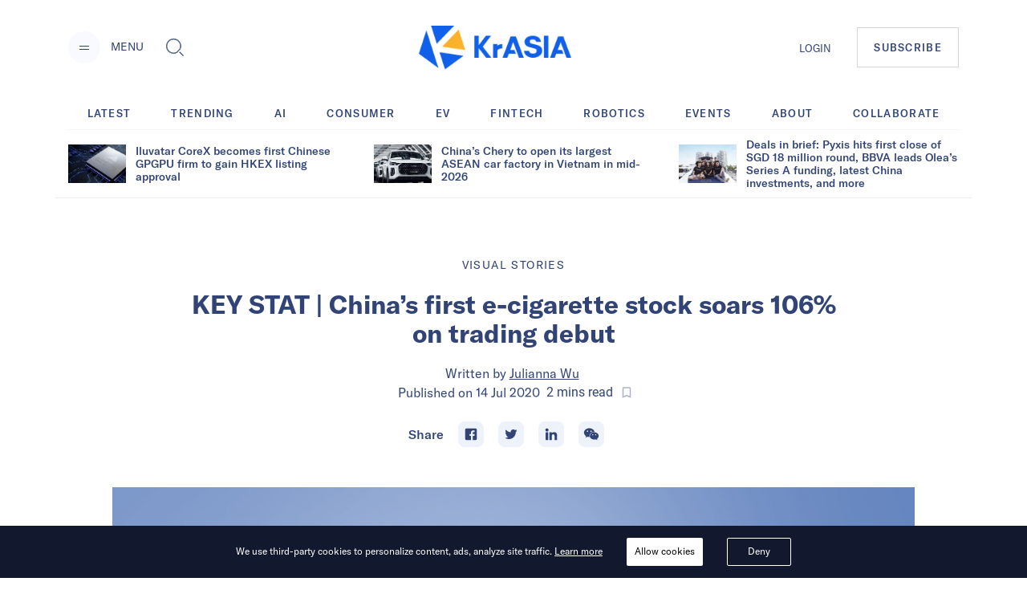

--- FILE ---
content_type: application/javascript; charset=UTF-8
request_url: https://kr-asia.com/_next/static/kNQ_mOZPUfqJrHZW1YpUo/_ssgManifest.js
body_size: -95
content:
self.__SSG_MANIFEST=new Set(["\u002F404","\u002Fauthors","\u002Fchallenge","\u002Fabout-us","\u002Fairpsub","\u002Fcontact-us","\u002Fevent","\u002Fforgot-password","\u002F","\u002Fjobs","\u002Fprivacy-policy","\u002Frecent","\u002Fsubscribe","\u002Ftrending","\u002Fchallenge\u002F[slug]","\u002Fmarket\u002F[slug]","\u002Fcompany\u002F[slug]","\u002Fevent\u002F[slug]","\u002Findustry\u002F[slug]","\u002Fpreview\u002F[post_id]","\u002Fsections\u002F[slug]","\u002Ftopic\u002F[slug]"]);self.__SSG_MANIFEST_CB&&self.__SSG_MANIFEST_CB()